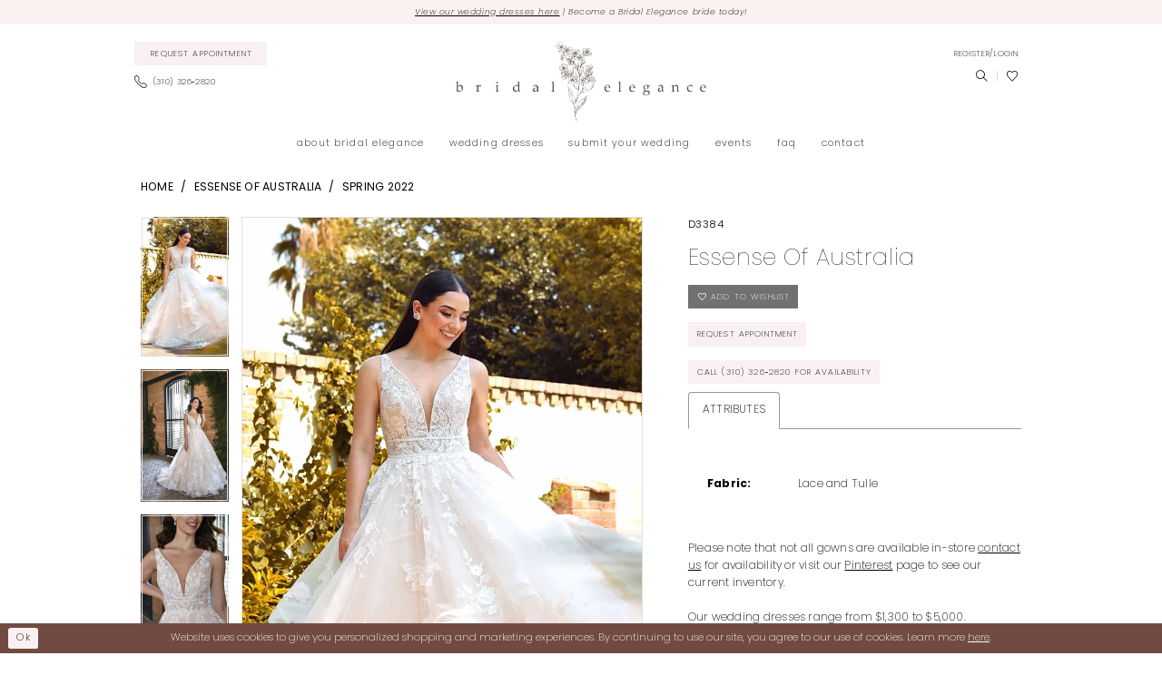

--- FILE ---
content_type: text/html; charset=utf-8
request_url: https://www.bridalelegancestudio.com/essense-of-australia/spring-2022/d3384
body_size: 16281
content:




<!DOCTYPE html>
<html class="" lang="en-US">
<head>
    
<base href="/">
<meta charset="UTF-8">
<meta name="viewport" content="width=device-width, initial-scale=1, maximum-scale=2, user-scalable=0" />
<meta name="format-detection" content="telephone=yes">

    <link rel="apple-touch-icon" sizes="180x180" href="Themes/BridalEleganceStudio/Content/img/favicon/apple-touch-icon.png">
<link rel="icon" type="image/png" sizes="32x32" href="Themes/BridalEleganceStudio/Content/img/favicon/favicon-32x32.png">
<link rel="icon" type="image/png" sizes="16x16" href="Themes/BridalEleganceStudio/Content/img/favicon/favicon-16x16.png">
<link rel="manifest" href="Themes/BridalEleganceStudio/Content/img/favicon/site.webmanifest">
<link rel="mask-icon" href="Themes/BridalEleganceStudio/Content/img/favicon/safari-pinned-tab.svg" color="#f9f1f1">
<meta name="msapplication-TileColor" content="#f9f1f1">
<meta name="msapplication-config" content="Themes/BridalEleganceStudio/Content/img/favicon/browserconfig.xml">
<meta name="theme-color" content="#ffffff">
    <link rel="preconnect" href="https://use.typekit.net" crossorigin="anonymous">
<link rel="preconnect" href="https://p.typekit.net" crossorigin="anonymous">
<link rel="preload" href="https://use.typekit.net/cfd2uzo.css" as="style">
<link rel="stylesheet" href="https://use.typekit.net/cfd2uzo.css"/>

    
<title>Essense of Australia - D3384 | Bridal Elegance Studio</title>

    <meta property="og:title" content="Essense of Australia - D3384 | Bridal Elegance Studio" />
    <meta property="og:type" content="website" />
    <meta property="og:url" content="https://www.bridalelegancestudio.com/essense-of-australia/spring-2022/d3384"/>
        <meta name="description" content="Located in Torrance, CA The Bridal Elegance Studio is a premiere wedding dress shop dedicated to helping customers find the perfect dress. Come shop our wide selection of designer Wedding collections and find your dream dress! Style D3384" />
        <meta property="og:description" content="Located in Torrance, CA The Bridal Elegance Studio is a premiere wedding dress shop dedicated to helping customers find the perfect dress. Come shop our wide selection of designer Wedding collections and find your dream dress! Style D3384" />
        <meta property="og:image" content="https://dy9ihb9itgy3g.cloudfront.net/products/4923/d3384/d3384__2.670.webp" />
        <meta name="twitter:image" content="https://dy9ihb9itgy3g.cloudfront.net/products/4923/d3384/d3384__2.670.webp">
        <meta name="keywords" content="Wedding Dresses, Bridal, Weddings, Accessories, Designer Wedding Dresses, Wedding Gowns, All Who Wander, Calla Blanche, Essence of Australia, Justin Alexander, Justin Alexander Signature, L&#x27;amour, La Perle, Lillian West, Maggie Sottero, Martina Liana, Rebecca Ingram, Sottero and Midgley, Stella York, Nicole Milano, Le Blanc, Casablanca" />
        <meta name="google-site-verification" content="bLWEKNn-lPqbJf03zx1ZB_jyHv4MFODp8L1y28oy8jc" />
        <meta name="p:domain_verify" content="6240882b48a197aa4fd914856d613de8" />
        <link rel="canonical" href="https://www.bridalelegancestudio.com/essense-of-australia/spring-2022/d3384" />

    

    <link rel="preload" href="/Content/fonts/syvoicomoon/Syvo-Icomoon.woff?y5043x" as="font" type="font/woff" crossorigin>

    <link rel="stylesheet" type="text/css" href="https://www.bridalelegancestudio.com/content/theme.min.css?v=20251230114030"/>
    

    



    





<!-- Google tag (gtag.js) -->
<script async src="https://www.googletagmanager.com/gtag/js?id=AW-718282920"></script>
<script>
  window.dataLayer = window.dataLayer || [];
  function gtag(){dataLayer.push(arguments);}
  gtag('js', new Date());

  gtag('config', 'AW-718282920');
</script>
</head>
<body class="page-pdp page-common page-white  ">
    <!--[if lt IE 11]>
      <p class="browsehappy">You are using an <strong>outdated</strong> browser. Please <a href="http://browsehappy.com/">upgrade your browser</a> to improve your experience.</p>
    <![endif]-->
    <div class="hidden-vars" data-vars>
    <div class="breakpoint-xl" data-var-name="breakpoint" data-var-type="xl" data-var-value="width"></div>
    <div class="breakpoint-lg" data-var-name="breakpoint" data-var-type="lg" data-var-value="width"></div>
    <div class="breakpoint-md" data-var-name="breakpoint" data-var-type="md" data-var-value="width"></div>
    <div class="breakpoint-sm" data-var-name="breakpoint" data-var-type="sm" data-var-value="width"></div>
    <div class="color-primary" data-var-name="color" data-var-type="primary" data-var-value="color"></div>
    <div class="color-secondary" data-var-name="color" data-var-type="secondary" data-var-value="color"></div>
</div>
    <!-- Loader -->
    <div id="spinner" class="loader">
        <div class="round">
            <div class="section"></div>
        </div>
    </div>
    <div class="app-container app-container-fix">
        
<div class="primary-block iblock-fix" data-property="fixed-header">
    


    <div class="preheader-promo" id="preheader-promo-common" data-property="preheader-promo">
        <div class="container-fluid">
            <div class="row">
                <div class="common-top-promo">
                    
    <div class="common-message" role="status" 
         data-popup="commonTopPromo" 
         data-popup-expires="1"
         style="display:none;">
        <div class="common-message--blocks iblock-fix">

                <div class="common-message--block common-message--block-text-list">
                    <div class="common-message--text-list">
                        <div class="list">
                                <div class="list-item common-message--text-list-description-item">
                                    <div class="common-message--text common-message--text-list-description">
                                        <p><a href="collections/bridal" target="_self">View our wedding dresses here</a> | Become a Bridal Elegance bride today!</p>
                                    </div>
                                </div>

                        </div>
                    </div>
                </div>


        </div>
    </div>

                </div>
            </div>
        </div>
    </div>


        <div class="preheader preheader-appointment-wrapper hidden-gt-sm hidden-mobile-sticky" id="preheader-appointment-wrapper">
            <div class="container">
                <div class="row">
                    <div class="preheader-appointment">
                        <a href="appointments" aria-label="Request Appointment">
  <i class="icomoon icomoon-calendar"
     aria-hidden="true"></i>
  <span>Request Appointment</span>
</a>
                    </div>
                </div>
            </div>
        </div>    
    
    <div class="preheader preheader-main" id="preheader">
        <div class="container">
            <div class="row">
                <div class="preheader-blocks">
                    <a href="/"
                       class="brand-logo"
                       aria-label="Bridal Elegance Studio"> 
                        <img src="logos/main-logo?v=de8d2ea6-c338-d08b-fe0a-d0eebf94623f"
                             alt="Bridal Elegance Studio" />
                    </a>

                    <div class="preheader-block preheader-left header-style">
                        <ul role="menu"
                            aria-label="Preheader Menu. Buttons: Hamburger menu, appointment, phone">
                            <li role="menuitem" class="hidden-gt-sm">
                                <span class="navbar-toggle menu-item collapsed"
      data-toggle="collapse"
      data-target="#main-navbar"
      role="button"
      aria-label="Toggle Main Navigation Menu"
      aria-controls="main-navbar"
      aria-haspopup="true"
      aria-expanded="false">
    <i class="icomoon icomoon-hamburger-menu"
       aria-hidden="true"></i>
</span>
                            </li>

                                <li role="menuitem" class="wide hidden-icon hidden-xs hidden-sm">
                                    <a href="appointments" aria-label="Request Appointment">
  <i class="icomoon icomoon-calendar"
     aria-hidden="true"></i>
  <span>Request Appointment</span>
</a>
                                </li>    
                            
                                <li role="menuitem" class="hidden-mobile-sticky">
                                    <a href="tel:3103262820" 
   rel="nofollow" 
   aria-label="Phone Us: (310) 326-2830">
  <i class="icomoon icomoon-phone" aria-hidden="true"></i>
  <span>(310)&nbsp;326&#8209;2820</span>
</a>
                                </li>    
                        </ul>
                    </div>

                    <div class="preheader-block preheader-right header-style">
                        <ul role="menu"
                            aria-label="Preheader Menu. Buttons: account, phone, appointment, search, wishlist"
                            class="has-separators">
                            <li role="menuitem" class="wide hidden-xs hidden-sm">
                                <a href="/account/information"
   class="dropdown-toggle menu-item"
   data-toggle="dropdown"
   role="button"
   aria-label="Open Account Dialog"
   aria-haspopup="true"
   aria-expanded="false">
    <span>Register/Login</span>
</a>
<div class="dropdown-menu clickable cart-popup"
     role="dialog"
     aria-label="Account Dialog">
    <span class="fl-right close-dropdown"
          data-trigger="cart"
          role="button"
          aria-label="Toggle Account Dialog"
          aria-haspopup="true"
          aria-expanded="false">
    </span>
    <div class="account-dropdown">
        <ul>
                <li>
                    <a href="/login">Sign In</a>
                </li>
                <li>
                    <a href="/register">Sign Up</a>
                </li>
                <li>
                    <a href="/wishlist">Wishlist</a>
                </li>
        </ul>
    </div>
</div>
                            </li>

                                <li role="menuitem" class="hidden visible-mobile-sticky">
                                    <a href="tel:3103262820" 
   rel="nofollow" 
   aria-label="Phone Us: (310) 326-2830">
  <i class="icomoon icomoon-phone" aria-hidden="true"></i>
  <span>(310)&nbsp;326&#8209;2820</span>
</a>
                                </li>    
                            
                                <li role="menuitem" class="hidden visible-mobile-sticky">
                                    <a href="appointments" aria-label="Request Appointment">
  <i class="icomoon icomoon-calendar"
     aria-hidden="true"></i>
  <span>Request Appointment</span>
</a>
                                </li>    
                            
                            <li role="menuitem" class="search-block">
                                <a class="show-search" 
   href="search" 
   aria-haspopup="true" 
   aria-expanded="false" 
   aria-label="Show search">
    <i class="icomoon icomoon-search"
       aria-hidden="true"></i>
</a>
    
                                <div class="search-holder">
                                    
<div name="search-form"
     role="search"
     aria-label="Search form"
     class="search-form iblock-fix collapsed">
    <div class="search-group ui-widget">
        <div class="search-btn search-btn-left">
            <button type="submit"
                    data-trigger="search"
                    aria-label="Submit Search">
                <i class="icomoon icomoon-search"
                   aria-hidden="true"></i>
            </button>
        </div>
        <div class="search-btn search-btn-right">
            <button type="button"
                    class="close-search-form"
                    aria-label="Close Search">
                <i class="icomoon icomoon-close-x"
                   aria-hidden="true"></i>
            </button> 
        </div>
        <input type="search"
               name="query"
               class="ui-autocomplete-input"
               placeholder="search…"
               aria-label="Enter Search Text"
               data-property="search"
               autocomplete="off">
    </div>
</div>
                                </div>
                            </li>

                            <li role="menuitem">
                                <a href="/wishlist"
   aria-label="Visit Wishlist Page">
    <i class="icomoon icomoon-heart"
       aria-hidden="true"></i>
</a>
                            </li>

                        </ul>
                    </div>
                </div>
            </div>
        </div>
    </div>

    <header class="header iblock-fix" id="header">
        <div class="container"> 
            <div class="row">
                <div class="header-blocks clearfix">
                    <div class="header-block">
                        <div class="header-navbar">
                            

<div id="main-navbar" class="navbar-collapse main-navbar main-navbar-extended collapse">
    <div class="main-navbar-extended-contents">
        
<div class="main-navbar-extended-header hidden-gt-sm">
    <div class="main-navbar-extended-header-search">
        
<div name="search-form"
     role="search"
     aria-label="Search form"
     class="search-form iblock-fix collapsed">
    <div class="search-group ui-widget">
        <div class="search-btn search-btn-left">
            <button type="submit"
                    data-trigger="search"
                    aria-label="Submit Search">
                <i class="icomoon icomoon-search"
                   aria-hidden="true"></i>
            </button>
        </div>
        <div class="search-btn search-btn-right">
            <button type="button"
                    class="close-search-form"
                    aria-label="Close Search">
                <i class="icomoon icomoon-close-x"
                   aria-hidden="true"></i>
            </button> 
        </div>
        <input type="search"
               name="query"
               class="ui-autocomplete-input"
               placeholder="search…"
               aria-label="Enter Search Text"
               value=""
               data-property="search"
               autocomplete="off">
    </div>
</div>
    </div>
</div>
        
<div class="main-navbar-extended-body">
    




<nav class="common-navbar" role="navigation" id="common-navbar" aria-label="Main Navigation">
    <span
          class="close-navbar close-btn "
          data-toggle="collapse"
          data-target="#main-navbar"
          role="button"
          tabindex="0"
          aria-controls="main-navbar"
          aria-haspopup="true"
          aria-expanded="false"
          aria-label="Close Navbar">
    </span>

            <ul role="menubar" aria-label="Main Navigation Menu">
                    <li role="none" data-menu-item>
                            <input type="checkbox" autocomplete="off" 
                                   data-trigger="menu-opener"
                                   tabindex="-1"
                                   aria-label="Toggle about bridal elegance Sub Menu"/>
                        <a class="navbar-item" role="menuitem" tabindex="0" aria-haspopup="true" aria-expanded="false" href="about-us" rel="" target="">
                            <span>about bridal elegance</span>
                            <i class="sign" aria-hidden="true"></i>
                        </a>
                            <ul role="menu"
                                aria-label="about bridal elegance Sub Menu"
                                class="common-sub-menu">
                                
        <li role="none"
            data-menu-item="empty">
                <input type="checkbox"
                       autocomplete="off"
                       data-trigger="menu-opener"
                       tabindex="-1"
                       aria-label="Toggle Sub Menu"/>
                <ul role="menu"
                    aria-label=" Sub Menu">
                    
        <li role="none"
            data-menu-item="">
                <a class="navbar-item" role="menuitem" tabindex="0" aria-haspopup="false" aria-expanded="false" href="our-brides" rel="" target="">
                    <span>BE Brides</span>
                    <i class="sign" aria-hidden="true"></i>
                </a>
        </li>        
        <li role="none"
            data-menu-item="">
                <a class="navbar-item" role="menuitem" tabindex="-1" aria-haspopup="false" aria-expanded="false" href="testimonials" rel="" target="">
                    <span>Testimonials</span>
                    <i class="sign" aria-hidden="true"></i>
                </a>
        </li>        
        <li role="none"
            data-menu-item="">
                <a class="navbar-item" role="menuitem" tabindex="-1" aria-haspopup="false" aria-expanded="false" href="/blog" rel="" target="">
                    <span>Blog</span>
                    <i class="sign" aria-hidden="true"></i>
                </a>
        </li>        

                </ul>
        </li>        

                            </ul>                                
                    </li>
                    <li role="none" data-menu-item>
                            <input type="checkbox" autocomplete="off" 
                                   data-trigger="menu-opener"
                                   tabindex="-1"
                                   aria-label="Toggle wedding dresses Sub Menu"/>
                        <a class="navbar-item" role="menuitem" tabindex="-1" aria-haspopup="true" aria-expanded="false" href="/collections/bridal" rel="" target="">
                            <span>wedding dresses</span>
                            <i class="sign" aria-hidden="true"></i>
                        </a>
                            <ul role="menu"
                                aria-label="wedding dresses Sub Menu"
                                class="common-sub-menu">
                                
        <li role="none"
            data-menu-item="empty">
                <input type="checkbox"
                       autocomplete="off"
                       data-trigger="menu-opener"
                       tabindex="-1"
                       aria-label="Toggle Sub Menu"/>
                <ul role="menu"
                    aria-label=" Sub Menu">
                    
        <li role="none"
            data-menu-item="">
                <a class="navbar-item" role="menuitem" tabindex="0" aria-haspopup="false" aria-expanded="false" href="our-designers" rel="" target="">
                    <span>Our Designers</span>
                    <i class="sign" aria-hidden="true"></i>
                </a>
        </li>        
        <li role="none"
            data-menu-item="">
                <a class="navbar-item" role="menuitem" tabindex="-1" aria-haspopup="false" aria-expanded="false" href="/collections/plus" rel="" target="">
                    <span>plus size dresses</span>
                    <i class="sign" aria-hidden="true"></i>
                </a>
        </li>        
        <li role="none"
            data-menu-item="">
                <a class="navbar-item" role="menuitem" tabindex="-1" aria-haspopup="false" aria-expanded="false" href="accessories" rel="" target="">
                    <span>Accessories</span>
                    <i class="sign" aria-hidden="true"></i>
                </a>
        </li>        

                </ul>
        </li>        

                            </ul>                                
                    </li>
                    <li role="none" data-menu-item>
                        <a class="navbar-item" role="menuitem" tabindex="-1" aria-haspopup="false" aria-expanded="false" href="submit-your-wedding" rel="" target="">
                            <span>Submit Your Wedding</span>
                            <i class="sign" aria-hidden="true"></i>
                        </a>
                    </li>
                    <li role="none" data-menu-item>
                        <a class="navbar-item" role="menuitem" tabindex="-1" aria-haspopup="false" aria-expanded="false" href="events" rel="" target="">
                            <span>Events</span>
                            <i class="sign" aria-hidden="true"></i>
                        </a>
                    </li>
                    <li role="none" data-menu-item>
                        <a class="navbar-item" role="menuitem" tabindex="-1" aria-haspopup="false" aria-expanded="false" href="faq" rel="" target="">
                            <span>faq</span>
                            <i class="sign" aria-hidden="true"></i>
                        </a>
                    </li>
                    <li role="none" data-menu-item>
                        <a class="navbar-item" role="menuitem" tabindex="-1" aria-haspopup="false" aria-expanded="false" href="contact-us" rel="" target="">
                            <span>contact</span>
                            <i class="sign" aria-hidden="true"></i>
                        </a>
                    </li>
            </ul>
</nav>



</div>
        
<div class="main-navbar-extended-footer hidden-gt-sm">
    <div class="main-navbar-extended-footer-icons">
        <ul>
                    <li>
                        <a href="/wishlist">
                            <i class="icon-syvo icon-heart-o" aria-hidden="true"></i>
                            <span>Wishlist</span>
                        </a>
                    </li>
                <li>
                    <a href="/login">
                        <i class="icon-syvo icon-user-o" aria-hidden="true"></i>
                        <span>Sign In</span>
                    </a>
                </li>
                <li>
                    <a href="/register">
                        <i class="icon-syvo icon-user-o" aria-hidden="true"><span>+</span></i>
                        <span>Sign Up</span>
                    </a>
                </li>
        </ul>
    </div>
</div>
    </div>
    
<div class="main-navbar-extended-overlay" data-toggle="collapse" data-target="#main-navbar" aria-haspopup="false" aria-expanded="false" aria-hidden="true"></div>
</div>
                        </div>
                    </div>
                </div>
            </div>
        </div>
    </header>
</div>
        


        <div class="main-content" id="main">
            



<div class="details-cmp common-cmp bootstrap-iso iblock-fix">

    

<section class="section-breadcrumbs">
    <div class="container">
        <div class="row">
            <div class="common-breadcrumbs">
                <ul>
                        <li>
                                <a class=""
                                   href="/">Home</a>

                        </li>
                        <li>
                                <a class=""
                                   href="/essense-of-australia">Essense of Australia</a>

                        </li>
                        <li>
                                <a class=""
                                   href="/essense-of-australia/spring-2022">Spring 2022</a>

                        </li>
                </ul>
            </div>
        </div>

    </div>
</section>

    <section class="section-product" data-product-id="166">
        <div class="container">
            <div class="row">
                <div class="product-bio">
                    <div class="product-detailed clearfix iblock-fix">
                        <div class="product-info product-visual">

                            




<div class="product-media">
    

    <div class="product-views clearfix" data-property="parent">
        <span role="heading" aria-level="2" class="sr-only">Products Views Carousel</span>
        <a href="#products-views-skip" title="Skip to end" class="sr-only sr-only-focusable" 
           data-trigger="scroll-to" data-target="#products-views-skip">Skip to end</a>
        

<div class="product-view previews">
        <div class="list" data-list="previews" aria-label="D3384 Essense of Australia thumbnail list">

                    <div class="list-item">
                        <div class="preview has-background"
                             style="background-image: url('https://dy9ihb9itgy3g.cloudfront.net/products/4923/d3384/d3384__2.340.webp')"
                             data-trigger="color-filter-all"
                             data-value-id="">
                            <img src="https://dy9ihb9itgy3g.cloudfront.net/products/4923/d3384/d3384__2.340.webp" alt="D3384 Essense of Australia #0 default vertical thumbnail"/>
                        </div>
                    </div>
                    <div class="list-item">
                        <div class="preview has-background"
                             style="background-image: url('https://dy9ihb9itgy3g.cloudfront.net/products/4923/d3384/d3384_f_catalog_s21_ess_1280x1920.340.webp')"
                             data-trigger="color-filter-all"
                             data-value-id="">
                            <img src="https://dy9ihb9itgy3g.cloudfront.net/products/4923/d3384/d3384_f_catalog_s21_ess_1280x1920.340.webp" alt="D3384 Essense of Australia #1 frontface vertical thumbnail"/>
                        </div>
                    </div>
                    <div class="list-item">
                        <div class="preview has-background"
                             style="background-image: url('https://dy9ihb9itgy3g.cloudfront.net/products/4923/d3384/d3384_d_catalog_s21_ess_1280x1920.340.webp')"
                             data-trigger="color-filter-all"
                             data-value-id="">
                            <img src="https://dy9ihb9itgy3g.cloudfront.net/products/4923/d3384/d3384_d_catalog_s21_ess_1280x1920.340.webp" alt="D3384 Essense of Australia #2 frontface vertical thumbnail"/>
                        </div>
                    </div>
                    <div class="list-item">
                        <div class="preview has-background"
                             style="background-image: url('https://dy9ihb9itgy3g.cloudfront.net/products/4923/d3384/d3384__4.340.webp')"
                             data-trigger="color-filter-all"
                             data-value-id="">
                            <img src="https://dy9ihb9itgy3g.cloudfront.net/products/4923/d3384/d3384__4.340.webp" alt="D3384 Essense of Australia #3 vertical thumbnail"/>
                        </div>
                    </div>
                    <div class="list-item">
                        <div class="preview has-background"
                             style="background-image: url('https://dy9ihb9itgy3g.cloudfront.net/products/4923/d3384/d3384__6.340.webp')"
                             data-trigger="color-filter-all"
                             data-value-id="">
                            <img src="https://dy9ihb9itgy3g.cloudfront.net/products/4923/d3384/d3384__6.340.webp" alt="D3384 Essense of Australia #4 vertical thumbnail"/>
                        </div>
                    </div>
                    <div class="list-item">
                        <div class="preview has-background"
                             style="background-image: url('https://dy9ihb9itgy3g.cloudfront.net/products/4923/d3384/d3384__7.340.webp')"
                             data-trigger="color-filter-all"
                             data-value-id="">
                            <img src="https://dy9ihb9itgy3g.cloudfront.net/products/4923/d3384/d3384__7.340.webp" alt="D3384 Essense of Australia #5 vertical thumbnail"/>
                        </div>
                    </div>
                    <div class="list-item">
                        <div class="preview has-background"
                             style="background-image: url('https://dy9ihb9itgy3g.cloudfront.net/products/4923/d3384/d3384__3.340.webp')"
                             data-trigger="color-filter-all"
                             data-value-id="">
                            <img src="https://dy9ihb9itgy3g.cloudfront.net/products/4923/d3384/d3384__3.340.webp" alt="D3384 Essense of Australia #6 vertical thumbnail"/>
                        </div>
                    </div>
                    <div class="list-item">
                        <div class="preview has-background"
                             style="background-image: url('https://dy9ihb9itgy3g.cloudfront.net/products/4923/d3384/d3384__.340.webp')"
                             data-trigger="color-filter-all"
                             data-value-id="">
                            <img src="https://dy9ihb9itgy3g.cloudfront.net/products/4923/d3384/d3384__.340.webp" alt="D3384 Essense of Australia #7 vertical thumbnail"/>
                        </div>
                    </div>
                    <div class="list-item">
                        <div class="preview has-background"
                             style="background-image: url('https://dy9ihb9itgy3g.cloudfront.net/products/4923/d3384/d3384__5.340.webp')"
                             data-trigger="color-filter-all"
                             data-value-id="">
                            <img src="https://dy9ihb9itgy3g.cloudfront.net/products/4923/d3384/d3384__5.340.webp" alt="D3384 Essense of Australia #8 vertical thumbnail"/>
                        </div>
                    </div>
                    <div class="list-item">
                        <div class="preview has-background"
                             style="background-image: url('https://dy9ihb9itgy3g.cloudfront.net/products/4923/d3384/d3384_b_catalog_s21_ess_1280x1920.340.webp')"
                             data-trigger="color-filter-all"
                             data-value-id="">
                            <img src="https://dy9ihb9itgy3g.cloudfront.net/products/4923/d3384/d3384_b_catalog_s21_ess_1280x1920.340.webp" alt="D3384 Essense of Australia #9 default backface vertical thumbnail"/>
                        </div>
                    </div>
        </div>
</div>
        

<div class="product-view overviews common-videolist">

        <div class="list" data-list="overviews" data-slick>
                    <div class="list-item slick-current">
                        <div class="overview"
                             data-lazy-background
                             data-value-id=""
                             data-related-image="false">
                            <a href="https://dy9ihb9itgy3g.cloudfront.net/products/4923/d3384/d3384__2.2000.webp"
                               class="MagicZoom overview-media" data-options="lazyZoom: true; textClickZoomHint: Click to zoom"
                               aria-label="Full size D3384 Essense of Australia #0 default vertical picture">
                                <img data-lazy="https://dy9ihb9itgy3g.cloudfront.net/products/4923/d3384/d3384__2.740.webp" 
                                     alt="D3384 Essense of Australia #0 default vertical picture"/>
                            </a>
                        </div>
                    </div>
                    <div class="list-item ">
                        <div class="overview"
                             data-lazy-background
                             data-value-id=""
                             data-related-image="false">
                            <a href="https://dy9ihb9itgy3g.cloudfront.net/products/4923/d3384/d3384_f_catalog_s21_ess_1280x1920.2000.webp"
                               class="MagicZoom overview-media" data-options="lazyZoom: true; textClickZoomHint: Click to zoom"
                               aria-label="Full size D3384 Essense of Australia #1 frontface vertical picture">
                                <img data-lazy="https://dy9ihb9itgy3g.cloudfront.net/products/4923/d3384/d3384_f_catalog_s21_ess_1280x1920.740.webp" 
                                     alt="D3384 Essense of Australia #1 frontface vertical picture"/>
                            </a>
                        </div>
                    </div>
                    <div class="list-item ">
                        <div class="overview"
                             data-lazy-background
                             data-value-id=""
                             data-related-image="false">
                            <a href="https://dy9ihb9itgy3g.cloudfront.net/products/4923/d3384/d3384_d_catalog_s21_ess_1280x1920.2000.webp"
                               class="MagicZoom overview-media" data-options="lazyZoom: true; textClickZoomHint: Click to zoom"
                               aria-label="Full size D3384 Essense of Australia #2 frontface vertical picture">
                                <img data-lazy="https://dy9ihb9itgy3g.cloudfront.net/products/4923/d3384/d3384_d_catalog_s21_ess_1280x1920.740.webp" 
                                     alt="D3384 Essense of Australia #2 frontface vertical picture"/>
                            </a>
                        </div>
                    </div>
                    <div class="list-item ">
                        <div class="overview"
                             data-lazy-background
                             data-value-id=""
                             data-related-image="false">
                            <a href="https://dy9ihb9itgy3g.cloudfront.net/products/4923/d3384/d3384__4.2000.webp"
                               class="MagicZoom overview-media" data-options="lazyZoom: true; textClickZoomHint: Click to zoom"
                               aria-label="Full size D3384 Essense of Australia #3 vertical picture">
                                <img data-lazy="https://dy9ihb9itgy3g.cloudfront.net/products/4923/d3384/d3384__4.740.webp" 
                                     alt="D3384 Essense of Australia #3 vertical picture"/>
                            </a>
                        </div>
                    </div>
                    <div class="list-item ">
                        <div class="overview"
                             data-lazy-background
                             data-value-id=""
                             data-related-image="false">
                            <a href="https://dy9ihb9itgy3g.cloudfront.net/products/4923/d3384/d3384__6.2000.webp"
                               class="MagicZoom overview-media" data-options="lazyZoom: true; textClickZoomHint: Click to zoom"
                               aria-label="Full size D3384 Essense of Australia #4 vertical picture">
                                <img data-lazy="https://dy9ihb9itgy3g.cloudfront.net/products/4923/d3384/d3384__6.740.webp" 
                                     alt="D3384 Essense of Australia #4 vertical picture"/>
                            </a>
                        </div>
                    </div>
                    <div class="list-item ">
                        <div class="overview"
                             data-lazy-background
                             data-value-id=""
                             data-related-image="false">
                            <a href="https://dy9ihb9itgy3g.cloudfront.net/products/4923/d3384/d3384__7.2000.webp"
                               class="MagicZoom overview-media" data-options="lazyZoom: true; textClickZoomHint: Click to zoom"
                               aria-label="Full size D3384 Essense of Australia #5 vertical picture">
                                <img data-lazy="https://dy9ihb9itgy3g.cloudfront.net/products/4923/d3384/d3384__7.740.webp" 
                                     alt="D3384 Essense of Australia #5 vertical picture"/>
                            </a>
                        </div>
                    </div>
                    <div class="list-item ">
                        <div class="overview"
                             data-lazy-background
                             data-value-id=""
                             data-related-image="false">
                            <a href="https://dy9ihb9itgy3g.cloudfront.net/products/4923/d3384/d3384__3.2000.webp"
                               class="MagicZoom overview-media" data-options="lazyZoom: true; textClickZoomHint: Click to zoom"
                               aria-label="Full size D3384 Essense of Australia #6 vertical picture">
                                <img data-lazy="https://dy9ihb9itgy3g.cloudfront.net/products/4923/d3384/d3384__3.740.webp" 
                                     alt="D3384 Essense of Australia #6 vertical picture"/>
                            </a>
                        </div>
                    </div>
                    <div class="list-item ">
                        <div class="overview"
                             data-lazy-background
                             data-value-id=""
                             data-related-image="false">
                            <a href="https://dy9ihb9itgy3g.cloudfront.net/products/4923/d3384/d3384__.2000.webp"
                               class="MagicZoom overview-media" data-options="lazyZoom: true; textClickZoomHint: Click to zoom"
                               aria-label="Full size D3384 Essense of Australia #7 vertical picture">
                                <img data-lazy="https://dy9ihb9itgy3g.cloudfront.net/products/4923/d3384/d3384__.740.webp" 
                                     alt="D3384 Essense of Australia #7 vertical picture"/>
                            </a>
                        </div>
                    </div>
                    <div class="list-item ">
                        <div class="overview"
                             data-lazy-background
                             data-value-id=""
                             data-related-image="false">
                            <a href="https://dy9ihb9itgy3g.cloudfront.net/products/4923/d3384/d3384__5.2000.webp"
                               class="MagicZoom overview-media" data-options="lazyZoom: true; textClickZoomHint: Click to zoom"
                               aria-label="Full size D3384 Essense of Australia #8 vertical picture">
                                <img data-lazy="https://dy9ihb9itgy3g.cloudfront.net/products/4923/d3384/d3384__5.740.webp" 
                                     alt="D3384 Essense of Australia #8 vertical picture"/>
                            </a>
                        </div>
                    </div>
                    <div class="list-item ">
                        <div class="overview"
                             data-lazy-background
                             data-value-id=""
                             data-related-image="false">
                            <a href="https://dy9ihb9itgy3g.cloudfront.net/products/4923/d3384/d3384_b_catalog_s21_ess_1280x1920.2000.webp"
                               class="MagicZoom overview-media" data-options="lazyZoom: true; textClickZoomHint: Click to zoom"
                               aria-label="Full size D3384 Essense of Australia #9 default backface vertical picture">
                                <img data-lazy="https://dy9ihb9itgy3g.cloudfront.net/products/4923/d3384/d3384_b_catalog_s21_ess_1280x1920.740.webp" 
                                     alt="D3384 Essense of Australia #9 default backface vertical picture"/>
                            </a>
                        </div>
                    </div>
        </div>
    
    <div class="controls">
        <div class="list">
            <div class="list-item">
            </div>
        </div>
    </div>

    

</div>
        <div id="products-views-skip" class="sr-only" tabindex="-1">Products Views Carousel End</div>
    </div>

</div>

<div class="visual-dots dots-placeholder"></div>

<div class="social-networks social-share social-share-single">
    <ul>
        <li>
            <span class="share-title">
                Share:
            </span>
        </li>
                    <li style="display: none;">
                        <a href="https://www.pinterest.com/lde1431/"
                           data-property="pinterest-share"
                           data-placement="Social group"
                           target="_blank" title="Pinterest" aria-label="Share using Pinterest">
                            <i class="fa fa-pinterest-p" aria-hidden="true"></i>
                        </a>
                    </li>
        
    </ul>
</div>




                        </div>
                        <div class="product-info product-sheet" data-property="product-details">

                            


<div class="product-heading">
    <div class="option name">
        
    <h1 role="heading" aria-level="1">
        D3384
    </h1>

    <h3 role="heading" aria-level="2">
        Essense of Australia
    </h3>


    </div>
    

</div>




    <div class="product-dynamic">
        
        
    </div>



<div class="product-actions" aria-live="polite" aria-label="Product buttons. Cart and Wishlist buttons state depends on color/size combination chosen">
    <div class="option buttons-block">


    <div class="relative-container">
        <div class="cart-hint" data-property="cart-tooltip">
    <a href="#" class="cart-hint-close" data-trigger="cart-tooltip-close" aria-label="Close ship date tooltip"><span aria-hidden="true">&#10006;</span></a>
    <div class="cart-hint-header">
        <span class="h5" data-change="cart-tooltip-header">Ship date:</span>
    </div>
    <div class="cart-hint-body">
        <p data-change="cart-tooltip-text"></p>
    </div>
    <div class="cart-hint-arrow"></div>
</div>
        <a href="javascript:void(0);" class="btn btn-success-invert btn__add-wishlist" data-property="add-wishlist" data-value="true">
            <i class="fa fa-heart-o btn__add-wishlist__icon" aria-hidden="true"></i>
            <span class="btn__add-wishlist__title">Add to Wishlist</span>
            <i class="fa fa-check btn__add-wishlist__icon--active" aria-hidden="true"></i>
            <span class="btn__add-wishlist__title--active">Added To Wishlist</span>
        </a>
    </div>
    <a href="/appointments" class="btn btn-success" data-property="book-appointment" >
        Request Appointment
    </a>
    <a href="tel:3103262820" data-property="cart-call" data-value="true"
       class="btn btn-success text-uppercase hide">
        Call (310)&nbsp;326&#8209;2820 for Availability
    </a>
    

    </div>
</div>






    <div class="product-attributes">
        <div class="option description">
            


    <div class="tabs tabs-description">
        <ul class="nav nav-tabs">
                <li class="active">
                    <a data-toggle="tab" href="#attributes" class="option-title">Attributes</a>
                </li>
        </ul>
        <div class="tab-content">

                <div id="attributes" class="tab-pane fade in active">
                    <ul class="attr-ul">
                            <li>
                                <div>Fabric: </div>
                                <div>
                                    Lace and Tulle
                                </div>
                            </li>
                    </ul>
                </div>

        </div>
    </div>

        </div>
    </div>
    <div>
        <div class="option description">
            
    <div style="position: relative">
        <div class="pdp-disclaimer-description"
             ><p>Please note that not all gowns are available in-store <a href="contact-us" target="_self">contact us</a> for availability or visit our <a href="https://www.pinterest.com/bridalelegancestudio/_saved/" target="_blank" rel="noopener">Pinterest</a> page to see our current inventory.</p>
<p>&nbsp;</p>
<p>Our wedding dresses range from $1,300 to $5,000.</p></div>

    </div>
        <hr />

        </div>
    </div>




                        </div>
                    </div>

                    


                </div>
            </div>
        </div>
    </section>


    


    <section class="section-header">
        <div class="container">
            <div class="row">
                <div class="header">
                    <h2>Related Products</h2>
                </div>
            </div>
        </div>
    </section>
    <section class="section-recommended section-related" aria-label="Related Products">
        <span role="heading" aria-level="2" class="sr-only">Related Products Carousel</span>
        <a href="#related-products-skip" title="Skip to end" class="sr-only sr-only-focusable"
           data-trigger="scroll-to" data-target="#related-products-skip">Skip to end</a>
        <div class="container">
            <div class="row">
                <div class="recommended-products related-products" data-property="related-products">
                        
    <div class="product-list  prices-hidden colors-hidden" aria-label="Product List" data-property="product-list">
        <div class="list" data-list="products">

                    <div class="list-item" data-layout-width>
                        
<div class="product " data-property="parent" data-product-id="184">

    <div class="product-content product-content-visual clearfix">
       


    <a href="/essense-of-australia/spring-2022/d3460" class="product-images" data-link="product-images" 
       role="presentation" 
       tabindex="-1" 
       aria-label="Visit Essense of Australia D3460 Page">
        <div class="list" data-list="product-images" role="list">
            <div class="list-item" role="listitem">
                


<div class="product-image product-image-default has-background" data-img="default" data-lazy-load="bg" data-src="https://dy9ihb9itgy3g.cloudfront.net/products/4923/d3460/d3460__4.740.webp" style="background-image: url(&#x27;Themes/Common/Content/img/no-image.png&#x27;)" data-related-image="false"><img alt="Essense of Australia D3460 Default Thumbnail Image" height="1151" src="Themes/Common/Content/img/no-image.png" width="740" /></div>


            </div>
        </div>
    </a>

        
        

    </div>
    
    <div class="product-content product-content-brief clearfix">

        
        <div class="product-brief">

            <a href="/essense-of-australia/spring-2022/d3460" data-link="product-title" class="product-brief-content product-brief-content-title">
                <div class="product-title">
    <div class="title title-small" title="Essense of Australia D3460">
        <h4 role="presentation" aria-level="4">
            <span data-layout-font>Essense of Australia</span>
        </h4>
        <h5 role="presentation" aria-level="5">
            <span data-layout-font>D3460</span>
        </h5>
</div>
</div>
            </a>

            


        </div>
    </div>
</div>
                    </div>
                    <div class="list-item" data-layout-width>
                        
<div class="product " data-property="parent" data-product-id="183">

    <div class="product-content product-content-visual clearfix">
       


    <a href="/essense-of-australia/spring-2022/d3458" class="product-images" data-link="product-images" 
       role="presentation" 
       tabindex="-1" 
       aria-label="Visit Essense of Australia D3458 Page">
        <div class="list" data-list="product-images" role="list">
            <div class="list-item" role="listitem">
                


<div class="product-image product-image-default has-background" data-img="default" data-lazy-load="bg" data-src="https://dy9ihb9itgy3g.cloudfront.net/products/4923/d3458/d3458__4.740.webp" style="background-image: url(&#x27;Themes/Common/Content/img/no-image.png&#x27;)" data-related-image="false"><img alt="Essense of Australia D3458 Default Thumbnail Image" height="1151" src="Themes/Common/Content/img/no-image.png" width="740" /></div>


            </div>
        </div>
    </a>

        
        

    </div>
    
    <div class="product-content product-content-brief clearfix">

        
        <div class="product-brief">

            <a href="/essense-of-australia/spring-2022/d3458" data-link="product-title" class="product-brief-content product-brief-content-title">
                <div class="product-title">
    <div class="title title-small" title="Essense of Australia D3458">
        <h4 role="presentation" aria-level="4">
            <span data-layout-font>Essense of Australia</span>
        </h4>
        <h5 role="presentation" aria-level="5">
            <span data-layout-font>D3458</span>
        </h5>
</div>
</div>
            </a>

            


        </div>
    </div>
</div>
                    </div>
                    <div class="list-item" data-layout-width>
                        
<div class="product " data-property="parent" data-product-id="176">

    <div class="product-content product-content-visual clearfix">
       


    <a href="/essense-of-australia/spring-2022/d3414" class="product-images" data-link="product-images" 
       role="presentation" 
       tabindex="-1" 
       aria-label="Visit Essense of Australia D3414 Page">
        <div class="list" data-list="product-images" role="list">
            <div class="list-item" role="listitem">
                


<div class="product-image product-image-default has-background" data-img="default" data-lazy-load="bg" data-src="https://dy9ihb9itgy3g.cloudfront.net/products/4923/d3414/d3414__4.740.webp" style="background-image: url(&#x27;Themes/Common/Content/img/no-image.png&#x27;)" data-related-image="false"><img alt="Essense of Australia D3414 Default Thumbnail Image" height="1151" src="Themes/Common/Content/img/no-image.png" width="740" /></div>


            </div>
        </div>
    </a>

        
        

    </div>
    
    <div class="product-content product-content-brief clearfix">

        
        <div class="product-brief">

            <a href="/essense-of-australia/spring-2022/d3414" data-link="product-title" class="product-brief-content product-brief-content-title">
                <div class="product-title">
    <div class="title title-small" title="Essense of Australia D3414">
        <h4 role="presentation" aria-level="4">
            <span data-layout-font>Essense of Australia</span>
        </h4>
        <h5 role="presentation" aria-level="5">
            <span data-layout-font>D3414</span>
        </h5>
</div>
</div>
            </a>

            


        </div>
    </div>
</div>
                    </div>
                    <div class="list-item" data-layout-width>
                        
<div class="product " data-property="parent" data-product-id="173">

    <div class="product-content product-content-visual clearfix">
       


    <a href="/essense-of-australia/spring-2022/d3407" class="product-images" data-link="product-images" 
       role="presentation" 
       tabindex="-1" 
       aria-label="Visit Essense of Australia D3407 Page">
        <div class="list" data-list="product-images" role="list">
            <div class="list-item" role="listitem">
                


<div class="product-image product-image-default has-background" data-img="default" data-lazy-load="bg" data-src="https://dy9ihb9itgy3g.cloudfront.net/products/4923/d3407/d3407__2.740.webp" style="background-image: url(&#x27;Themes/Common/Content/img/no-image.png&#x27;)" data-related-image="false"><img alt="Essense of Australia D3407 Default Thumbnail Image" height="1151" src="Themes/Common/Content/img/no-image.png" width="740" /></div>


            </div>
        </div>
    </a>

        
        

    </div>
    
    <div class="product-content product-content-brief clearfix">

        
        <div class="product-brief">

            <a href="/essense-of-australia/spring-2022/d3407" data-link="product-title" class="product-brief-content product-brief-content-title">
                <div class="product-title">
    <div class="title title-small" title="Essense of Australia D3407">
        <h4 role="presentation" aria-level="4">
            <span data-layout-font>Essense of Australia</span>
        </h4>
        <h5 role="presentation" aria-level="5">
            <span data-layout-font>D3407</span>
        </h5>
</div>
</div>
            </a>

            


        </div>
    </div>
</div>
                    </div>
                    <div class="list-item" data-layout-width>
                        
<div class="product " data-property="parent" data-product-id="168">

    <div class="product-content product-content-visual clearfix">
       


    <a href="/essense-of-australia/spring-2022/d3393" class="product-images" data-link="product-images" 
       role="presentation" 
       tabindex="-1" 
       aria-label="Visit Essense of Australia D3393 Page">
        <div class="list" data-list="product-images" role="list">
            <div class="list-item" role="listitem">
                


<div class="product-image product-image-default has-background" data-img="default" data-lazy-load="bg" data-src="https://dy9ihb9itgy3g.cloudfront.net/products/4923/d3393/d3393__.740.webp" style="background-image: url(&#x27;Themes/Common/Content/img/no-image.png&#x27;)" data-related-image="false"><img alt="Essense of Australia D3393 Default Thumbnail Image" height="1151" src="Themes/Common/Content/img/no-image.png" width="740" /></div>


            </div>
        </div>
    </a>

        
        

    </div>
    
    <div class="product-content product-content-brief clearfix">

        
        <div class="product-brief">

            <a href="/essense-of-australia/spring-2022/d3393" data-link="product-title" class="product-brief-content product-brief-content-title">
                <div class="product-title">
    <div class="title title-small" title="Essense of Australia D3393">
        <h4 role="presentation" aria-level="4">
            <span data-layout-font>Essense of Australia</span>
        </h4>
        <h5 role="presentation" aria-level="5">
            <span data-layout-font>D3393</span>
        </h5>
</div>
</div>
            </a>

            


        </div>
    </div>
</div>
                    </div>
                    <div class="list-item" data-layout-width>
                        
<div class="product " data-property="parent" data-product-id="165">

    <div class="product-content product-content-visual clearfix">
       


    <a href="/essense-of-australia/spring-2022/d3379" class="product-images" data-link="product-images" 
       role="presentation" 
       tabindex="-1" 
       aria-label="Visit Essense of Australia D3379 Page">
        <div class="list" data-list="product-images" role="list">
            <div class="list-item" role="listitem">
                


<div class="product-image product-image-default has-background" data-img="default" data-lazy-load="bg" data-src="https://dy9ihb9itgy3g.cloudfront.net/products/4923/d3379/d3379__4.740.webp" style="background-image: url(&#x27;Themes/Common/Content/img/no-image.png&#x27;)" data-related-image="false"><img alt="Essense of Australia D3379 Default Thumbnail Image" height="1151" src="Themes/Common/Content/img/no-image.png" width="740" /></div>


            </div>
        </div>
    </a>

        
        

    </div>
    
    <div class="product-content product-content-brief clearfix">

        
        <div class="product-brief">

            <a href="/essense-of-australia/spring-2022/d3379" data-link="product-title" class="product-brief-content product-brief-content-title">
                <div class="product-title">
    <div class="title title-small" title="Essense of Australia D3379">
        <h4 role="presentation" aria-level="4">
            <span data-layout-font>Essense of Australia</span>
        </h4>
        <h5 role="presentation" aria-level="5">
            <span data-layout-font>D3379</span>
        </h5>
</div>
</div>
            </a>

            


        </div>
    </div>
</div>
                    </div>
                    <div class="list-item" data-layout-width>
                        
<div class="product " data-property="parent" data-product-id="164">

    <div class="product-content product-content-visual clearfix">
       


    <a href="/essense-of-australia/spring-2022/d3372" class="product-images" data-link="product-images" 
       role="presentation" 
       tabindex="-1" 
       aria-label="Visit Essense of Australia D3372 Page">
        <div class="list" data-list="product-images" role="list">
            <div class="list-item" role="listitem">
                


<div class="product-image product-image-default has-background" data-img="default" data-lazy-load="bg" data-src="https://dy9ihb9itgy3g.cloudfront.net/products/4923/d3372/d3372__2.740.webp" style="background-image: url(&#x27;Themes/Common/Content/img/no-image.png&#x27;)" data-related-image="false"><img alt="Essense of Australia D3372 Default Thumbnail Image" height="1151" src="Themes/Common/Content/img/no-image.png" width="740" /></div>


            </div>
        </div>
    </a>

        
        

    </div>
    
    <div class="product-content product-content-brief clearfix">

        
        <div class="product-brief">

            <a href="/essense-of-australia/spring-2022/d3372" data-link="product-title" class="product-brief-content product-brief-content-title">
                <div class="product-title">
    <div class="title title-small" title="Essense of Australia D3372">
        <h4 role="presentation" aria-level="4">
            <span data-layout-font>Essense of Australia</span>
        </h4>
        <h5 role="presentation" aria-level="5">
            <span data-layout-font>D3372</span>
        </h5>
</div>
</div>
            </a>

            


        </div>
    </div>
</div>
                    </div>
                    <div class="list-item" data-layout-width>
                        
<div class="product " data-property="parent" data-product-id="162">

    <div class="product-content product-content-visual clearfix">
       


    <a href="/essense-of-australia/spring-2022/d3358" class="product-images" data-link="product-images" 
       role="presentation" 
       tabindex="-1" 
       aria-label="Visit Essense of Australia D3358 Page">
        <div class="list" data-list="product-images" role="list">
            <div class="list-item" role="listitem">
                


<div class="product-image product-image-default has-background" data-img="default" data-lazy-load="bg" data-src="https://dy9ihb9itgy3g.cloudfront.net/products/4923/d3358/d3358__.740.webp" style="background-image: url(&#x27;Themes/Common/Content/img/no-image.png&#x27;)" data-related-image="false"><img alt="Essense of Australia D3358 Default Thumbnail Image" height="1151" src="Themes/Common/Content/img/no-image.png" width="740" /></div>


            </div>
        </div>
    </a>

        
        

    </div>
    
    <div class="product-content product-content-brief clearfix">

        
        <div class="product-brief">

            <a href="/essense-of-australia/spring-2022/d3358" data-link="product-title" class="product-brief-content product-brief-content-title">
                <div class="product-title">
    <div class="title title-small" title="Essense of Australia D3358">
        <h4 role="presentation" aria-level="4">
            <span data-layout-font>Essense of Australia</span>
        </h4>
        <h5 role="presentation" aria-level="5">
            <span data-layout-font>D3358</span>
        </h5>
</div>
</div>
            </a>

            


        </div>
    </div>
</div>
                    </div>
                    <div class="list-item" data-layout-width>
                        
<div class="product " data-property="parent" data-product-id="167">

    <div class="product-content product-content-visual clearfix">
       


    <a href="/essense-of-australia/spring-2022/d3386" class="product-images" data-link="product-images" 
       role="presentation" 
       tabindex="-1" 
       aria-label="Visit Essense of Australia D3386 Page">
        <div class="list" data-list="product-images" role="list">
            <div class="list-item" role="listitem">
                


<div class="product-image product-image-default has-background" data-img="default" data-lazy-load="bg" data-src="https://dy9ihb9itgy3g.cloudfront.net/products/4923/d3386/d3386__.740.webp" style="background-image: url(&#x27;Themes/Common/Content/img/no-image.png&#x27;)" data-related-image="false"><img alt="Essense of Australia D3386 Default Thumbnail Image" height="1151" src="Themes/Common/Content/img/no-image.png" width="740" /></div>


            </div>
        </div>
    </a>

        
        

    </div>
    
    <div class="product-content product-content-brief clearfix">

        
        <div class="product-brief">

            <a href="/essense-of-australia/spring-2022/d3386" data-link="product-title" class="product-brief-content product-brief-content-title">
                <div class="product-title">
    <div class="title title-small" title="Essense of Australia D3386">
        <h4 role="presentation" aria-level="4">
            <span data-layout-font>Essense of Australia</span>
        </h4>
        <h5 role="presentation" aria-level="5">
            <span data-layout-font>D3386</span>
        </h5>
</div>
</div>
            </a>

            


        </div>
    </div>
</div>
                    </div>
                    <div class="list-item" data-layout-width>
                        
<div class="product " data-property="parent" data-product-id="161">

    <div class="product-content product-content-visual clearfix">
       


    <a href="/essense-of-australia/spring-2022/d3339" class="product-images" data-link="product-images" 
       role="presentation" 
       tabindex="-1" 
       aria-label="Visit Essense of Australia D3339 Page">
        <div class="list" data-list="product-images" role="list">
            <div class="list-item" role="listitem">
                


<div class="product-image product-image-default has-background" data-img="default" data-lazy-load="bg" data-src="https://dy9ihb9itgy3g.cloudfront.net/products/4923/d3339/d3339__5.740.webp" style="background-image: url(&#x27;Themes/Common/Content/img/no-image.png&#x27;)" data-related-image="false"><img alt="Essense of Australia D3339 Default Thumbnail Image" height="1151" src="Themes/Common/Content/img/no-image.png" width="740" /></div>


            </div>
        </div>
    </a>

        
        

    </div>
    
    <div class="product-content product-content-brief clearfix">

        
        <div class="product-brief">

            <a href="/essense-of-australia/spring-2022/d3339" data-link="product-title" class="product-brief-content product-brief-content-title">
                <div class="product-title">
    <div class="title title-small" title="Essense of Australia D3339">
        <h4 role="presentation" aria-level="4">
            <span data-layout-font>Essense of Australia</span>
        </h4>
        <h5 role="presentation" aria-level="5">
            <span data-layout-font>D3339</span>
        </h5>
</div>
</div>
            </a>

            


        </div>
    </div>
</div>
                    </div>
        </div>
    </div>

                </div>
            </div>
        </div>
        <div id="related-products-skip" class="sr-only" tabindex="-1">Related Products Carousel End</div>
    </section>




    


</div>



        </div>
        
<div class="ending-block iblock-fix">
    <div class="prefooter" id="prefooter">
        <div class="container">
            <div class="row">
                <div class="prefooter-groups">
                    <div class="list">
                            <div class="list-item">
                                <div class="prefooter-group">
                                    <div class="footer-style">
                                        <h3>Subscribe for more updates:</h3>
                                    </div>
                                </div>
                            </div>    
                        

                        <div class="list-item">
                            <div class="prefooter-group">
                                

<div class="subscribe iblock-fix">
    <form data-form="subscribe" aria-label="Subscribe form">
        <div class="block-row">
            <input type="email"
                   name="email"
                   placeholder="enter email address"
                   autocomplete="off"
                   data-input="subscribe"
                   data-rule-email="true"
                   aria-label="enter email address">
            <button type="submit"
                    data-trigger="subscribe"
                    aria-label="Submit Subscribe">
                Submit
            </button>
            <label class="success"
                   data-msg="subscribe">
                Thank you for signing up!
            </label>
        </div>
    </form>
</div>
                            </div>
                        </div>

                        <div class="list-item">
                            <div class="prefooter-group">
                                    <div class="social-networks social-links">
        <ul aria-label="Follow us">
                    <li>
                        <a href="https://www.instagram.com/bridalelegancestudio/"
                           target="_blank" title="Instagram"
                           tabindex="0" aria-label="Visit our Instagram">
                            <i class="icomoon icomoon-instagram" aria-hidden="true"></i>
                        </a>
                    </li>
                    <li>
                        <a href="https://facebook.com/BridalEleganceStudio/?ref=bookmarks"
                           target="_blank" title="Facebook"
                           tabindex="-1" aria-label="Visit our Facebook">
                            <i class="icomoon icomoon-facebook" aria-hidden="true"></i>
                        </a>
                    </li>
                    <li>
                        <a href="https://www.tiktok.com/@bridalelegancestudio?lang=en"
                           target="_blank" title="TikTok"
                           tabindex="-1" aria-label="Visit our TikTok">
                            <i class="icomoon icomoon-tiktok" aria-hidden="true"></i>
                        </a>
                    </li>
                    <li>
                        <a href="https://www.pinterest.com/lde1431/"
                           target="_blank" title="Pinterest"
                           tabindex="-1" aria-label="Visit our Pinterest">
                            <i class="icomoon icomoon-pinterest" aria-hidden="true"></i>
                        </a>
                    </li>
        </ul>
    </div>

                            </div>
                        </div>
                    </div>
                </div>
            </div>
        </div>
    </div>
    
        <footer class="footer" id="footer">
            <div class="container">
                <div class="row">
                    <div class="footer-groups">
                        <div class="list">
                                <div class="list-item">
                                    <div class="footer-group">
                                        <div class="footer-style">
                                            <h6>
  <a href="tel:3103262820" rel="nofollow">
    (310)&nbsp;326&#8209;2820
  </a>
</h6>
<p>&nbsp;</p>
<p>
  <a href="https://goo.gl/maps/dkHPFb4krWRfWPif9" target="_blank">
    2851 Pacific Coast Hwy,<br>
    Torrance, CA 90505
  </a>
</p>
<p>&nbsp;</p>
<p>
  <a href="mailto:info@bridalelegancestudio.net">
    info@bridalelegancestudio.net
  </a>
</p>
                                        </div>
                                    </div>
                                </div>
                            
                                <div class="list-item">
                                    <div class="footer-group">
                                        <div class="footer-style">
                                            <table>
  <tbody>
    <tr><td>Sun / Mon Closed</td></tr>
    <tr><td>Tues / Wed  10am-5pm </td></tr>
    <tr><td>Thursday 1pm-7pm</td></tr>
    <tr><td>Friday  10am-6pm</td></tr>
    <tr><td>Saturday 10am-5:30pm</td></tr>
  </tbody>
</table>
                                        </div>
                                    </div>
                                </div>
                            
                                <div class="list-item">
                                    <div class="footer-group">
                                        <div class="footer-style">
                                            <ul>
  <li>
    <a href="appointments">
      Appointments
    </a>
  </li>
  <li>
    <a href="our-designers">
      Designers
    </a>
  </li>
  <li>
    <a href="faq">
      FAQ
    </a>
  </li>
  <li>
    <a href="our-brides">
      Our Brides
    </a>
  </li>
  <li>
    <a href="about-us">
      About Us
    </a>
  </li>
  <li>
    <a href="contact-us">
      Contact
    </a>
  </li>
</ul>
                                        </div>
                                    </div>
                                </div>
                        </div>
                    </div>
                </div>
            </div>
        </footer>
    
    <div class="postfooter" id="postfooter">
        <div class="container">
            <div class="row">
                <div class="postfooter-groups">
                    <div class="list">
                            <div class="list-item">
                                <div class="postfooter-group">
                                    <div class="postfooter-style">
                                        <ul class="has-separators">
  <li>
    <a href="privacy">
      Privacy Policy
    </a>
  </li>

  <li>
    <a href="terms">
      Terms & Conditions
    </a>
  </li>

  <li>
    <a href="accessibility">
      Accessibility
    </a>
  </li>
</ul>
                                    </div>
                                </div>
                            </div>

                        <div class="list-item">
                            <div class="postfooter-group">
                                <div class="postfooter-style">
                                    <p>
                                        &copy; 2026 Bridal Elegance Studio
                                    </p>
                                </div>
                            </div>
                        </div>
                    </div>
                </div>
            </div>
        </div>
    </div>
</div>
    </div>
    







    <style>
            
    </style>
    <div id="privacyPolicyAcceptance" class="sticky-horizontal-bar" role="alert">
        <div class="content">


                <div class="popup-block popup-body">
                    <p>Website uses cookies to give you personalized shopping and marketing experiences. By continuing to use our site, you agree to our use of cookies. Learn more <a href='privacy'>here</a>.</p>
                </div>
            

                <div class="popup-block popup-controls popup-controls--left">
                    
    <div class="list">
            <div class="list-item">
                <button class="btn btn-success ok" aria-label="Submit Dialog">Ok</button>
            </div>
    </div>

                </div>

        </div>
    </div>





    
    





<div class="modal common-modal auth-modal" id="loginModal" role="dialog" aria-label="Sign In Form dialog">
    <div class="modal-dialog">
        <div class="modal-content auth-form">
            <div class="modal-header">
                <h2>Sign In</h2>
            </div>
            <div class="modal-body">
                <div class="clearfix" id="sign-in-popup">
<form action="/login?ReturnUrl=%2Fessense-of-australia%2Fspring-2022%2Fd3384" aria-label="Sign In Form" id="sign-in-form-popup" method="post" name="sign-in" role="form">                        <div class="error-summary">
                            
                        </div>
                        <div class="form-group">
                            <label for="loginEmail" role="presentation">Email</label>
                            <input aria-label="Type email" autocomplete="off" class="form-control" data-val="true" data-val-email="Provide correct email address" data-val-required="This field is required" id="loginEmail" name="Email" placeholder="Type email" type="text" value="" />
                            <span class="field-validation-valid" data-valmsg-for="Email" data-valmsg-replace="true"></span>
                        </div>
                        <div class="form-group">
                            <label for="passwordEmail" role="presentation">Password</label>
                            <input aria-label="Type password" class="form-control" data-val="true" data-val-required="This field is required" id="passwordEmail" name="Password" placeholder="Type password" type="password" />
                            <span class="field-validation-valid" data-valmsg-for="Password" data-valmsg-replace="true"></span>
                        </div>
                        <div class="form-group form-submit">
                            <button type="submit"
                                    class="btn btn-success btn-block" aria-label="Submit Sign In Form">
                                Login
                            </button>
                                <a class="btn btn-default btn-block"
                                   href="#loginModal"
                                   rel="modal:close"
                                   role="button">
                                    Continue without an account
                                </a>   
                        </div>
<input name="__RequestVerificationToken" type="hidden" value="CfDJ8D0wDwzrBUtLlP6V3o3UwOxajW48ORvWv2BGHFJcinqvNsgtIJpnfH3AMgVxwsnLn31ItA-gH9sUjzhQVjOdsXL4cN99UwXoj1YVjnffeqqSk24SFoCzFm4TghRjYNyOPYwVsDX5fvb8rMBDMFVAKsY" /></form>                    <div class="auth-addon">
                        <p>
                            <a href="/forgotpassword">Forgot password?</a>
                        </p>
                        <p>
                            <span>Need an account? </span>
                            <a href="/register">Sign up for Free</a>
                        </p>
                        



                    </div>
                </div>
            </div>
        </div>
    </div>
</div>


    <script src="https://www.bridalelegancestudio.com/scripts/theme.min.js?v=20251230114036"></script>
    


<script>
    if (typeof $.cookie === "function") {$.cookie.defaults = {secure:true,path: '/'};}

    var common_settings = {
        currencies: [{"currency":0,"format":"$0.00"}],
        checkoutCurrencyIndex: 0,
        isMobile: false,
        isAuthenticated: false
    };

    $.validator.messages = $.extend($.validator.messages,
            {
                email: 'Please enter a valid email address'
            }
    );
</script>

<script>
        jQuery(function ($) {
            window.Syvo.Search.load();
            window.Syvo.Popups.load();
            window.Syvo.Subscribe.load({ url: '/subscribe' });
        });
</script>



<script>
    jQuery(function ($) {
        var modalOptions = {
            referrerUrl: "https://www.bridalelegancestudio.com/essense-of-australia/spring-2022/d3384"
        };


        window.Syvo.Popup_Modal.load({
            urls: {
                post: "/website/submitmodal",
                get: "/website/getmodal"
            },
            modal: modalOptions
        });
    });
</script>





    <script>
        jQuery(function($) {
          window.Syvo.Cart_Popup.load({
            actions: {
              getCartPopup: "/cart/getcartpopupcontent"
            }
          });
        });
    </script>









    <script>
            jQuery(function ($) {
                $("#privacyPolicyAcceptance button").click(function () {
                    $.cookie("privacyPolicyAccepted", true, { expires: 365, path: "/"});
                    $("#privacyPolicyAcceptance").fadeOut();
                });
            });
    </script>


    
    



<script>
        jQuery(function($) {          
            window.Syvo.Product_Views.load({
               viewControls: {
                  chooseInitialViewControl: false,
                  useScrollToColorImage : false
                }
            });
        });
</script>


<script>
    jQuery(function($) {
            window.Syvo.Forms_v2.load();
            var description = $("[data-property='description']").html();
            description = description ? description.trim() : "";

            window.Syvo.Product_Details.load({
                urls: {
                    addProductStockToCart: "/cart/addproductstocktocart",
                    addCompoundProductToCart: "/cart/addcompoundproducttocart",
                    addToWishList:"/wishlist/add"
                },
                productId: 166,
                collectionId: 10,
                productStockModel: [],
                prices: [],
                style: 'D3384 Essense of Australia',
                ecommerceEnable: false,
                purchasable: false,
                disableColorClass: "hidden",
                unavailableColorClass: "disabled",
                enableAllColors: false,
                unavailableColorAttr: "disabled",
                disableSizeClass: "hidden",
                unavailableSizeClass: "disabled",
                unavailableSizeAttr: "disabled",
                activeControlClass: "active",
                disableCartClass: "disabled",
                more: {
                    description: description,
                    lettersAllowed: 200,
                    overlayColor: "#fff"
                },
                hideSizesIfUnavailable: false,
                isCompoundProduct: false,
                customAvailabilityMessagesEnabled: false,
                generalProductAvailabilityText: '',
                updateColorTextEnabled: false,
                updateSizeTextEnabled: false,
                updateAvailabilityEnabled: false,
                multiStoring: false,
                priceRangeEnabled: false,
                availabilities: {
                    available: "Available",
                    notAvailable: "Not Available",
                    inStore: "in store",
                    online: "online",
                    separator: " and ",
                    onlineOnly: "online only",
                    fullOnline: "", //Live inventory unavailable. Estimated ship dates may vary
                    date: "Available date: {0}"
                },
                localizedMessages: {
                    separator: " and ",
                    color: "color",
                    size: "size",
                    more: "More",
                    less: "Less"
                },
                // AvailabilityMode controls the way how stock availability is indicated.
                availabilityMode: null,
                cartTooltip: {
                    availabilityHeaderText: "Ship date:",
                    chooseHeaderText: "Please select your",
                    componentsHeaderText: "Please select colors of"
                },
                quantityTooltip: {
                    availableItemsCountHeaderText: " item(s) available"
                },
                loginAttemptWhenClickAddToWishlistButton: false
            });

    });

</script>



<script>
    jQuery(function ($) {
        var description = $("[data-property='description']").html();
        description = description || "";        
        var whatsApp = false;
        
        var sharingDialog = null;
        
        var googleReviews = null;
        
        window.Syvo.Social_Networks.load({
            single: {
                url: "https://www.bridalelegancestudio.com/essense-of-australia/spring-2022/d3384",
                title: "D3384 Essense of Australia",
                image: "https://dy9ihb9itgy3g.cloudfront.net/products/4923/d3384/d3384__2.670.webp",
                description: description,
                fb: {appId: ""},
                tw: {
                    message: "Got amazing D3384 Essense of Australia"
                },
                pinterest: {
                    description: "D3384 Essense of Australia. " + description
                },
                whatsApp: whatsApp,
                email: {
                    url:"/emailshare/share",
                    data: {
                        entityId: $("[data-product-id]").data("productId"),
                        shareType: 1
                    }
                },
                sharingDialog: sharingDialog,
                googleReviews: googleReviews
            }
        });
    });
</script>


<script>
        jQuery(function ($) {
            window.Syvo.Product.load({
                slider: false,
                backface: false
            });
        });
</script>

<script>
    jQuery(function ($) {
    

            var $window = $(window);
            window.Syvo.Lazy_Load.load({
                lazy:{
                  selector: ".recommended-products [data-list=products] [data-lazy-load]:visible"
                }
            });
          
            $window.one(window.Syvo.Lazy_Load.eventNames.onFinishedAllLazyLoad, function() {
              window.Syvo.Recommended_Products.load({
                callbacks: {
                  onSliderInit: function(slick) {
                    Common.slickSliderLazyLoad.onAfterInited(slick);
                  },
                  onSliderBeforeChange: function(slick, currentSlide, nextSlide) {
                    Common.slickSliderLazyLoad.beforeChanged(slick, currentSlide, nextSlide);
                  },
                  onSliderAfterChange: function(slick, currentSlide) {
                    Common.slickSliderLazyLoad.afterChanged(slick, currentSlide);
                  }
                }
              });
            });
          });
</script>

<script>
        jQuery(function ($) {
            var defaultOptions = {
                colorNumber: 6
            };
            

                    defaultOptions.imageColors = null;
                            
            var ajaxOptions;
            

                    ajaxOptions = {
                        plugin: {
                            prevArrow: "<div class='list-item slick-arrow slick-prev'><div class='color-v2'><span data-layout-font class='color-v2--icon'><i class='icon-syvo icon-chevron-left' aria-hidden='true'></i></span></div></div>",
                            nextArrow: "<div class='list-item slick-arrow slick-next'><div class='color-v2'><span data-layout-font class='color-v2--icon'><i class='icon-syvo icon-chevron-right' aria-hidden='true'></i></span></div></div>",
                        }
                    }
                            window.Syvo.Color_List.load($.extend(true, {}, defaultOptions, ajaxOptions));
        });
</script>

        <script>
            jQuery(function ($) {
                window.Syvo.Login_Attempt.load({
                    target: {
                        showOnce: true
                    },
                    controls: {
                        selector: "[data-trigger=add-wishlist], [data-trigger=login-attempt]"
                    }
                });
            });
        </script>











<script>

    jQuery(function($) {
    });

</script>



    




    <script async src="https://www.googletagmanager.com/gtag/js?id=G-Q8C469S6W7"></script>
    <script>
        jQuery(function ($) {
            var options = { };
            
                    options = {"event":"view_item","parameters":{"items":[{"item_id":"D3384","item_name":"Essense of Australia D3384","item_brand":"Essense of Australia/Spring 2022","item_variant":null,"price":null,"quantity":null,"index":null,"id":null}],"event_id":"2d9cff27-b9ca-4ec4-9f8d-9bbb16fa0df7","session_id":null,"debug_mode":true}};
            


            options.isMeasurementProtocolEnabled = false;
            options.trackingCode = 'G-Q8C469S6W7';
            options.isConsentModeAccepted = false;
            options.isConsentModelEnabled = false;

            window.Syvo.Google_Analytics_4.load(options);
        });
    </script>


















<script defer="" src="https://connect.podium.com/widget.js#API_TOKEN=f102649c-a884-479a-a67b-0a4a0a23e820" id="podium-widget" data-api-token="f102649c-a884-479a-a67b-0a4a0a23e820"></script>


<script>
    jQuery(function ($) {
        var syvoPosIFrameOptions = {
            allowedOrigin: "https://syvopos.com"
        };
        
        window.Syvo.Syvo_Pos_IFrame_Analytics.load(syvoPosIFrameOptions);
        window.Syvo.BridalLive_IFrame_Analytics.load();
        window.Syvo.Acuity_IFrame_Analytics.load();
    });
</script>
</body>
</html>